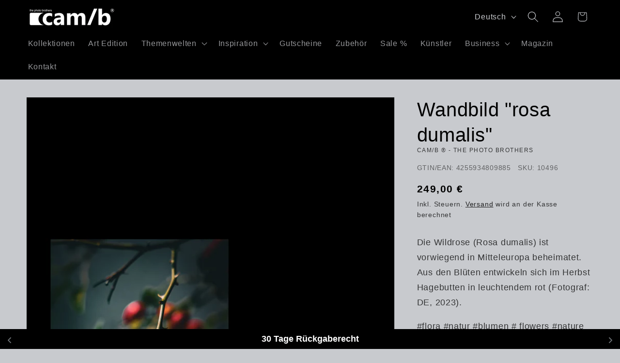

--- FILE ---
content_type: text/css
request_url: https://cam-b.store/cdn/shop/t/40/assets/component-product-model.css?v=30401958033170706301766592243
body_size: -536
content:
.product__xr-button{background:rgba(var(--color-foreground),.08);color:rgb(var(--color-foreground));margin:1rem auto;box-shadow:none;display:flex}.button.product__xr-button:hover{box-shadow:none}.product__xr-button[data-shopify-xr-hidden]{visibility:hidden}.shopify-design-mode .product__xr-button[data-shopify-xr-hidden]{display:none}@media screen and (max-width: 749px){slider-component .product__xr-button{display:none}.active .product__xr-button:not([data-shopify-xr-hidden]){display:block}}@media screen and (min-width: 750px){slider-component+.button.product__xr-button{display:none}.product__xr-button[data-shopify-xr-hidden]{display:none}}.product__xr-button .icon{width:1.4rem;margin-right:1rem}
/*# sourceMappingURL=/cdn/shop/t/40/assets/component-product-model.css.map?v=30401958033170706301766592243 */


--- FILE ---
content_type: image/svg+xml
request_url: https://rivmorkxomnwzdlytbgv.supabase.co/storage/v1/object/public/public/payment-icons/GooglePay.svg
body_size: 1008
content:
<svg width="70" height="48" viewBox="0 0 70 48" fill="none" xmlns="http://www.w3.org/2000/svg">
<rect x="0.5" y="0.5" width="69" height="47" rx="5.5" fill="white" stroke="#D9D9D9"/>
<path fill-rule="evenodd" clip-rule="evenodd" d="M33.0603 31.5161V25.4742H36.1786C37.4564 25.4742 38.535 25.046 39.4142 24.2016L39.6252 23.9875C41.2313 22.2392 41.1258 19.5156 39.4142 17.898C38.5584 17.0417 37.3861 16.5779 36.1786 16.6016H31.1729V31.5161H33.0603ZM33.0605 23.6426V18.4332H36.2262C36.9063 18.4332 37.5512 18.6949 38.0319 19.1706C39.052 20.1697 39.0754 21.8348 38.0905 22.8695C37.6098 23.3809 36.9297 23.6664 36.2262 23.6426H33.0605ZM48.4293 22.1084C47.6204 21.3591 46.5185 20.9785 45.1234 20.9785C43.3298 20.9785 41.9816 21.6445 41.0906 22.9647L42.7553 24.0232C43.3649 23.1193 44.1973 22.6673 45.2524 22.6673C45.9206 22.6673 46.5653 22.9171 47.0694 23.3691C47.5618 23.7972 47.8432 24.4157 47.8432 25.0698V25.5099C47.1163 25.1055 46.2019 24.8914 45.0765 24.8914C43.7635 24.8914 42.7084 25.2007 41.923 25.831C41.1375 26.4614 40.739 27.2939 40.739 28.3525C40.7155 29.3158 41.1258 30.2316 41.8527 30.8501C42.5912 31.5161 43.5291 31.8491 44.631 31.8491C45.9323 31.8491 46.9639 31.2664 47.7494 30.1008H47.8314V31.5161H49.6368V25.2245C49.6368 23.9043 49.2382 22.8576 48.4293 22.1084ZM43.3066 29.6369C42.9197 29.3515 42.6852 28.8877 42.6852 28.3881C42.6852 27.8291 42.9432 27.3653 43.4473 26.9966C43.9632 26.6279 44.6081 26.4376 45.3702 26.4376C46.4255 26.4257 47.2462 26.6636 47.8325 27.1393C47.8325 27.9481 47.5159 28.6498 46.8945 29.2445C46.3317 29.8153 45.5696 30.1365 44.7723 30.1365C44.2446 30.1484 43.7287 29.97 43.3066 29.6369ZM53.693 36L60.0001 21.3115H57.9485L55.0295 28.6379H54.9943L52.0049 21.3115H49.9534L54.0916 30.862L51.747 36H53.693Z" fill="#3C4043"/>
<path d="M26.5442 24.1659C26.5442 23.5831 26.4973 23.0004 26.4035 22.4295H18.4435V25.724H23.0038C22.8162 26.7825 22.2066 27.734 21.3156 28.3286V30.4695H24.0354C25.6298 28.9828 26.5442 26.7825 26.5442 24.1659Z" fill="#4285F4"/>
<path d="M18.4438 32.539C20.7181 32.539 22.6407 31.7778 24.0358 30.4695L21.316 28.3287C20.554 28.852 19.581 29.1493 18.4438 29.1493C16.2399 29.1493 14.3759 27.6388 13.7077 25.6169H10.9059V27.8291C12.3361 30.7193 15.2552 32.539 18.4438 32.539Z" fill="#34A853"/>
<path d="M13.708 25.617C13.3563 24.5584 13.3563 23.4048 13.708 22.3343V20.134H10.9058C9.69808 22.5484 9.69808 25.4029 10.9058 27.8173L13.708 25.617Z" fill="#FBBC04"/>
<path d="M18.4438 18.8019C19.6513 18.7782 20.8119 19.242 21.6794 20.0864L24.0944 17.6364C22.5587 16.1854 20.5423 15.3885 18.4438 15.4123C15.2552 15.4123 12.3361 17.2439 10.9059 20.134L13.7077 22.3462C14.3759 20.3124 16.2399 18.8019 18.4438 18.8019Z" fill="#EA4335"/>
</svg>
